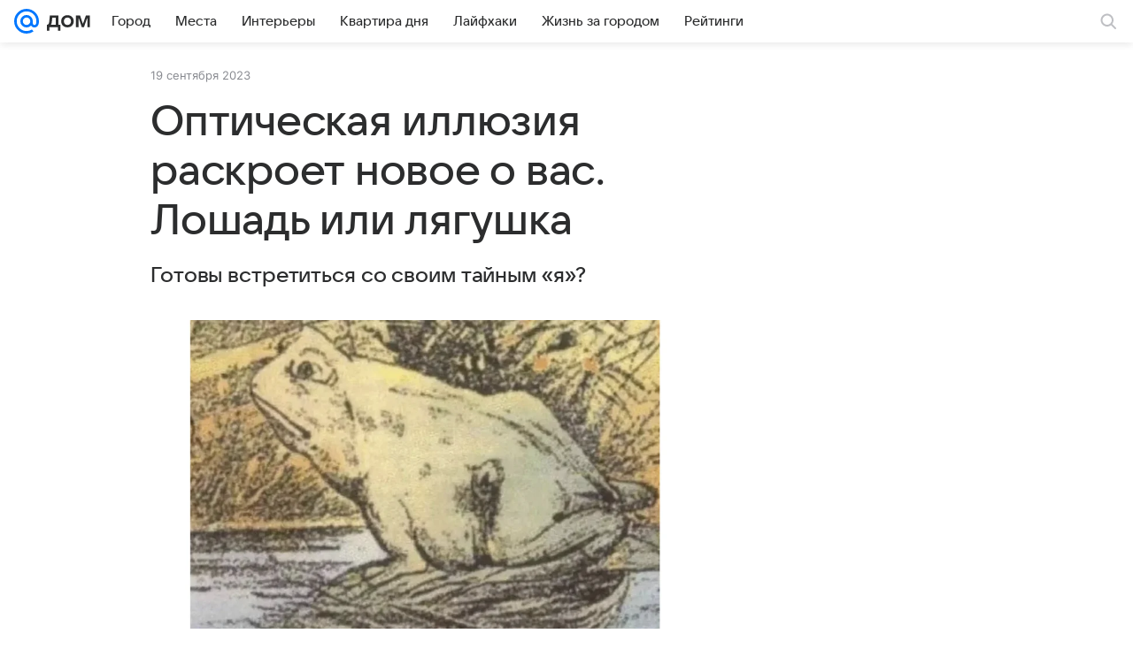

--- FILE ---
content_type: text/plain; charset=utf-8
request_url: https://media-stat.mail.ru/metrics/1.0/
body_size: 698
content:
eyJhbGciOiJkaXIiLCJjdHkiOiJKV1QiLCJlbmMiOiJBMjU2R0NNIiwidHlwIjoiSldUIn0..UHuTFjmakZh9KkZq.[base64].IVONQXV16DZJnWY1hbSoLA